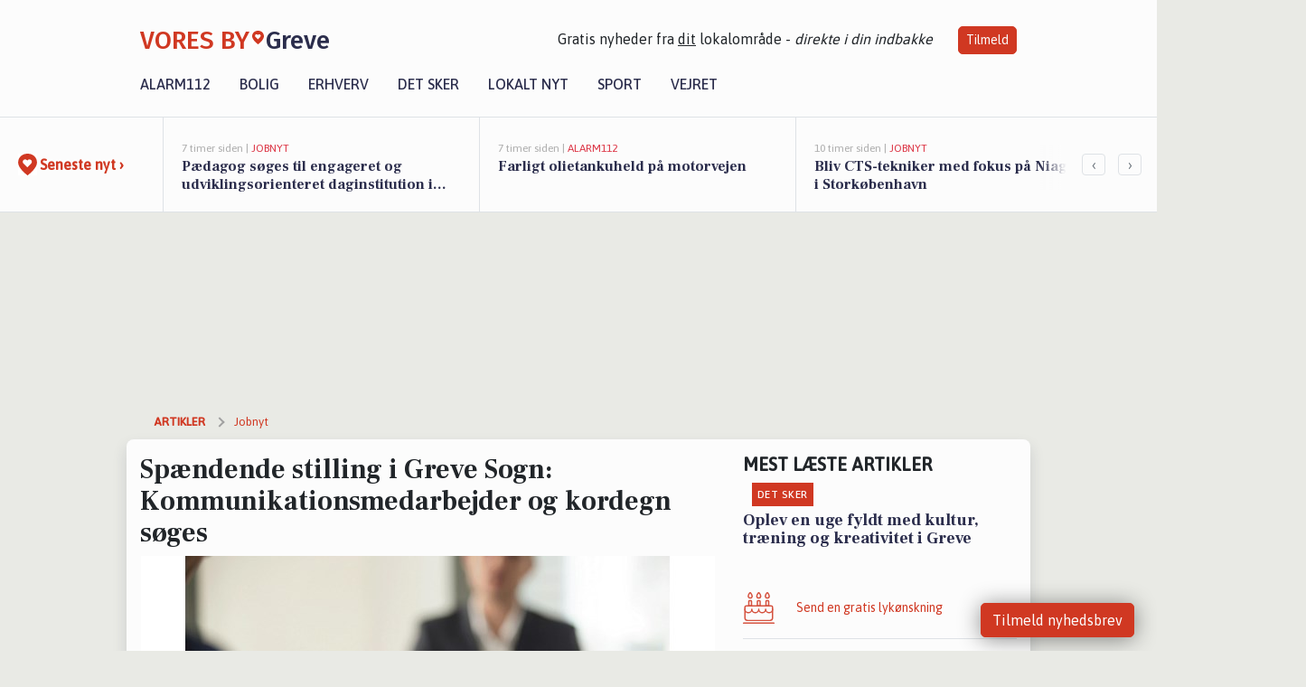

--- FILE ---
content_type: text/html; charset=utf-8
request_url: https://voresbygreve.dk/a/spaendende-stilling-i-greve-sogn-kommunikationsmedarbejder-og-kordegn-soeges/57bb6bc4-d088-4f4b-a9d1-6acab515a900
body_size: 18215
content:


<!DOCTYPE html>
<html lang="da">
<head>
    <meta charset="utf-8" />
    <meta name="viewport" content="width=device-width, initial-scale=1.0" />
    <title>Sp&#xE6;ndende stilling i Greve Sogn: Kommunikationsmedarbejder og kordegn s&#xF8;ges | VORES By Greve</title>
    
    <link href='https://fonts.gstatic.com' rel='preconnect' crossorigin>
<link href='https://assets.vorescdn.dk' rel='preconnect' crossorigin>
    <link rel="manifest" href="/manifest.json">
        <meta name="description" content="Jobannonce i 2670 Greve: Kommunikationsmedarbejder og kordegn s&#xF8;ges til Greve Sogn" />


    <link rel="canonical" href="https://voresbygreve.dk/a/spaendende-stilling-i-greve-sogn-kommunikationsmedarbejder-og-kordegn-soeges/57bb6bc4-d088-4f4b-a9d1-6acab515a900">


<meta property="fb:app_id" content="603210533761694" />
    <meta property="fb:pages" content="106023007605959" />
        <meta property="og:type" content="article" />
        <meta property="og:image" content="https://assets.vorescdn.dk/vores-by/d867b16d-694d-4d51-ba03-510c305854dd.jpg?width=1200&amp;height=630&amp;mode=pad&amp;bgcolor=FFFFFF&amp;scale=both" />
        <meta property="article:published_date" content="2024-07-09T08:42:51" />
        <meta property="article:author" content="Emilie Bjergegaard" />

    <script type="application/ld+json">
        {"@context":"https://schema.org","@type":"NewsArticle","mainEntityOfPage":{"@type":"WebPage","@id":"https://voresbygreve.dk/a/spaendende-stilling-i-greve-sogn-kommunikationsmedarbejder-og-kordegn-soeges/57bb6bc4-d088-4f4b-a9d1-6acab515a900"},"headline":"Spændende stilling i Greve Sogn: Kommunikationsmedarbejder og kordegn søges","image":["https://assets.vorescdn.dk/vores-by/d867b16d-694d-4d51-ba03-510c305854dd.jpg"],"datePublished":"2024-07-09T08:42:51","dateModified":null,"author":{"@type":"Person","name":"Emilie Bjergegaard"},"publisher":{"@type":"Organization","name":"VORES By Greve","logo":{"@type":"ImageObject","url":"https://voresbygreve.dk/img/logo/site_square.png"}}}
    </script>



    <meta name="facebook-domain-verification" content="ztrox6fh5wf7vihb767lm3hzkrugwu" />

    
<link rel="icon" type="image/png" href="/img/icons/icon-152x152.png" />
<link rel="apple-touch-icon" type="image/png" href="/favicon.png" />

<link rel="preload" as="style" href="https://fonts.googleapis.com/css?family=Frank&#x2B;Ruhl&#x2B;Libre:400,700|Asap:400,500|Fira&#x2B;Sans:500|Merriweather:400&amp;display=swap">
<link href="https://fonts.googleapis.com/css?family=Frank&#x2B;Ruhl&#x2B;Libre:400,700|Asap:400,500|Fira&#x2B;Sans:500|Merriweather:400&amp;display=swap" rel="stylesheet" />

<link rel="preload" as="style" href="/dist/main.css?v=4lVlcf_nVVhS9k3-PzDma9gPCqVzZa-xwe6Z3nUGu-A">
<link rel="stylesheet" href="/dist/main.css?v=4lVlcf_nVVhS9k3-PzDma9gPCqVzZa-xwe6Z3nUGu-A" />
        <script type="text/javascript">
        window.dataLayer = window.dataLayer || [];
        window.dataLayer.push({
            dlv_page_type: "artikel_vip",
            dlv_category: "Jobnyt",
            dlv_source: "JobNet"
        });
    </script>

    
    
<script>
var voresConfiguration = {"modules":["floating-subscribe"],"site":{"name":"Greve","siteName":"VORES By Greve","hostname":"voresbygreve.dk","facebookPageId":106023007605959,"instagramHandle":""},"bannerPlaceholder":{"salesEmail":"salg@voresdigital.dk?subject=Henvendelse fra VORES By Greve","logo":"https://assets.vorescdn.dk/remote/voresbygreve.dk/img/logo/site.png?width=250"},"facebookAppId":"603210533761694","googleSignInClientId":"643495767278-bqenl96m5li36d9c3e1a1ujch1giorgn.apps.googleusercontent.com","products":{"groceryPlusProductId":"832729fc-0197-4a09-a829-2ad24ec33c74"},"csrf":"CfDJ8FuIb0WNFg9DhYJimJMeEWho-G0-QFfFV53yHS9zrY9NUG2bx9U-gGW0zwXu4dtUWam66qGVfJaEvxsnDeSv0s-dGU5yguCldwQN8HJ9-dpHki8DE8Piq9WV4e8SUMMlsN8GbKiPsDONd3Bm5I_yFMA","gtmId":"GTM-PMFG7C7"}
</script>

<script src="/dist/essentials-bundle.js?v=hjEg4_jAEA1nYcyRynaMY4wTMfjlzT6aiRLaBhOhzEo" defer></script>
    
<script type="text/javascript">
var utag_data = {
}
</script>
<!-- Loading script asynchronously -->
<script type="text/javascript">
    (function(a,b,c,d){
    a='//tags.tiqcdn.com/utag/jysk-fynske-medier/partners/prod/utag.js';
    b=document;c='script';d=b.createElement(c);d.src=a;d.type='text/java'+c;d.async=true;
    a=b.getElementsByTagName(c)[0];a.parentNode.insertBefore(d,a);
    })();
</script>


<script async='async' src='//macro.adnami.io/macro/hosts/adsm.macro.voresdigital.dk.js'></script>


<script src="//zrzzqdBnFEBxKXGb4.ay.delivery/manager/zrzzqdBnFEBxKXGb4" type="text/javascript" referrerpolicy="no-referrer-when-downgrade"></script>


<script>window.googletag = window.googletag || {cmd: []};</script>
<script>
    googletag.cmd.push(function(){
        googletag.pubads().setTargeting('vd_page', "voresbygreve.dk");
googletag.pubads().setTargeting('vd_category', "jobnyt");googletag.pubads().setTargeting('vd_type', "artikel_vip");    });
</script>
</head>
<body>
    

<div class="d-flex flex-column">
    

<header class="" id="header">
    <nav class="navbar navbar-expand-md navbar-light sticky ">
        <div class="container">
            <div class="d-flex flex-wrap align-items-center w-100 justify-content-between">
                    <a class="logo" href="/">
        <span>VORES By</span><div class="logo-icon"><img alt="" src="/img/logo/homeheart.svg" aria-hidden="true" /></div><span>Greve</span>
                    </a>
                    <burger-menu></burger-menu>
                    <div class="d-none d-lg-block">
                        <span>Gratis nyheder fra <u>dit</u> lokalområde - <i>direkte i din indbakke</i></span>
                        <button onclick="vmh.showSubscribeModal('Header')" class="ml-4 btn btn-sm btn-primary">Tilmeld</button>
                    </div>
            </div>
                <div class="d-flex flex-wrap align-items-center">
                    
                    <div class="collapse navbar-collapse text-right text-md-center" id="navbarMenu">
                        <ul class="navbar-nav mr-auto mt-2 mt-lg-0">

                            <li class="nav-item">
                                <a class="nav-link" href="/alarm112">
                                    Alarm112
                                </a>
                            </li>
                            <li class="nav-item">
                                <a class="nav-link" href="/bolig">
                                    Bolig
                                </a>
                            </li>
                            <li class="nav-item" site="Site">
                                <a class="nav-link" href="/erhverv">
                                    Erhverv
                                </a>
                            </li>
                            <li class="nav-item">
                                <a class="nav-link" href="/detsker">
                                    Det sker
                                </a>
                            </li>
                            <li class="nav-item">
                                <a class="nav-link" href="/lokaltnyt">
                                    Lokalt nyt
                                </a>
                            </li>
                            <li class="nav-item">
                                <a class="nav-link" href="/sport">
                                    Sport
                                </a>
                            </li>
                            <li class="nav-item align-middle">
                                
                            </li>
                            <li class="nav-item align-middle">
                                <a class="nav-link align-items-center" href="/vejret">
                                    Vejret
                                </a>
                            </li>
                        </ul>
                    </div>
                </div>
        </div>
    </nav>
</header>
    <div class="d-flex flex-column flex-grow-1">
        <div class="flex-grow-1">
                
<div class="news-bar">
    <!-- Label section -->
    <div class="news-bar-label">
        <a class="article-icon" href="/artikler">
            <b class="news-title">Seneste nyt &rsaquo;</b>
        </a>
    </div>

    <!-- News slider section -->
    <div class="news-slider">
            <a class="article-link" href="/artikler?contentId=0ebcd5a0-49f6-4f3c-ab9d-806083a389f3" ga-track-kpi="" data-action="click_article" data-itemid="0ebcd5a0-49f6-4f3c-ab9d-806083a389f3" data-itemtype="Content" data-itemcategory="Jobnyt" data-placement="1" data-container="news_bar_preview">
                <div class="news-bar-item" ga-track-impression="" data-itemid="0ebcd5a0-49f6-4f3c-ab9d-806083a389f3" data-itemtype="Content" data-itemcategory="Jobnyt" data-placement="1" data-container="news_bar_preview">
                    <div class="timeago">7 timer siden | </div>
                    <div class="category">Jobnyt</div>
                    <b class="news-title">P&#xE6;dagog s&#xF8;ges til engageret og udviklingsorienteret daginstitution i Greve Kommune</b>
                </div>
            </a>
            <a class="article-link" href="/artikler?contentId=3c90ece1-14ea-4bf7-9e49-04930a7fb66f" ga-track-kpi="" data-action="click_article" data-itemid="3c90ece1-14ea-4bf7-9e49-04930a7fb66f" data-itemtype="Content" data-itemcategory="Alarm112" data-placement="2" data-container="news_bar_preview">
                <div class="news-bar-item" ga-track-impression="" data-itemid="3c90ece1-14ea-4bf7-9e49-04930a7fb66f" data-itemtype="Content" data-itemcategory="Alarm112" data-placement="2" data-container="news_bar_preview">
                    <div class="timeago">7 timer siden | </div>
                    <div class="category">Alarm112</div>
                    <b class="news-title">Farligt olietankuheld p&#xE5; motorvejen</b>
                </div>
            </a>
            <a class="article-link" href="/artikler?contentId=a019de07-9914-46d6-9545-626f2d668753" ga-track-kpi="" data-action="click_article" data-itemid="a019de07-9914-46d6-9545-626f2d668753" data-itemtype="Content" data-itemcategory="Jobnyt" data-placement="3" data-container="news_bar_preview">
                <div class="news-bar-item" ga-track-impression="" data-itemid="a019de07-9914-46d6-9545-626f2d668753" data-itemtype="Content" data-itemcategory="Jobnyt" data-placement="3" data-container="news_bar_preview">
                    <div class="timeago">10 timer siden | </div>
                    <div class="category">Jobnyt</div>
                    <b class="news-title">Bliv CTS-tekniker med fokus p&#xE5; Niagara i Stork&#xF8;benhavn</b>
                </div>
            </a>
            <a class="article-link" href="/artikler?contentId=27543376-c8b2-4865-9c91-7f441621827f" ga-track-kpi="" data-action="click_article" data-itemid="27543376-c8b2-4865-9c91-7f441621827f" data-itemtype="Content" data-itemcategory="Jobnyt" data-placement="4" data-container="news_bar_preview">
                <div class="news-bar-item" ga-track-impression="" data-itemid="27543376-c8b2-4865-9c91-7f441621827f" data-itemtype="Content" data-itemcategory="Jobnyt" data-placement="4" data-container="news_bar_preview">
                    <div class="timeago">10 timer siden | </div>
                    <div class="category">Jobnyt</div>
                    <b class="news-title">Experienced chef sought for East Asian cuisine at a bustling restaurant</b>
                </div>
            </a>
            <a class="article-link" href="/artikler?contentId=43e4e6cb-f83e-414f-85e5-8ba867ad6644" ga-track-kpi="" data-action="click_article" data-itemid="43e4e6cb-f83e-414f-85e5-8ba867ad6644" data-itemtype="Content" data-itemcategory="Jobnyt" data-placement="5" data-container="news_bar_preview">
                <div class="news-bar-item" ga-track-impression="" data-itemid="43e4e6cb-f83e-414f-85e5-8ba867ad6644" data-itemtype="Content" data-itemcategory="Jobnyt" data-placement="5" data-container="news_bar_preview">
                    <div class="timeago">13 timer siden | </div>
                    <div class="category">Jobnyt</div>
                    <b class="news-title">Savner du nye gr&#xE6;sgange? - Her er nye ledige stillinger i Greve og omegn</b>
                </div>
            </a>
            <a class="article-link" href="/artikler?contentId=3898d8d8-c930-480c-abb6-a2f97f5c8ae2" ga-track-kpi="" data-action="click_article" data-itemid="3898d8d8-c930-480c-abb6-a2f97f5c8ae2" data-itemtype="Content" data-itemcategory="Jobnyt" data-placement="6" data-container="news_bar_preview">
                <div class="news-bar-item" ga-track-impression="" data-itemid="3898d8d8-c930-480c-abb6-a2f97f5c8ae2" data-itemtype="Content" data-itemcategory="Jobnyt" data-placement="6" data-container="news_bar_preview">
                    <div class="timeago">21-01-2026 20:44 | </div>
                    <div class="category">Jobnyt</div>
                    <b class="news-title">Bliv familier&#xE5;dgiver i Specialr&#xE5;dgivningen og g&#xF8;r en forskel for b&#xF8;rn og familier</b>
                </div>
            </a>
            <a class="article-link" href="/artikler?contentId=f1033297-1b18-4ef3-a2f8-5bcebeb0fa30" ga-track-kpi="" data-action="click_article" data-itemid="f1033297-1b18-4ef3-a2f8-5bcebeb0fa30" data-itemtype="Content" data-itemcategory="Jobnyt" data-placement="7" data-container="news_bar_preview">
                <div class="news-bar-item" ga-track-impression="" data-itemid="f1033297-1b18-4ef3-a2f8-5bcebeb0fa30" data-itemtype="Content" data-itemcategory="Jobnyt" data-placement="7" data-container="news_bar_preview">
                    <div class="timeago">21-01-2026 20:44 | </div>
                    <div class="category">Jobnyt</div>
                    <b class="news-title">Nattevagt til socialt akuttilbud i Greve kommune</b>
                </div>
            </a>
            <a class="article-link" href="/artikler?contentId=e29bf744-45de-4076-8198-7da239573d8e" ga-track-kpi="" data-action="click_article" data-itemid="e29bf744-45de-4076-8198-7da239573d8e" data-itemtype="Content" data-itemcategory="Jobnyt" data-placement="8" data-container="news_bar_preview">
                <div class="news-bar-item" ga-track-impression="" data-itemid="e29bf744-45de-4076-8198-7da239573d8e" data-itemtype="Content" data-itemcategory="Jobnyt" data-placement="8" data-container="news_bar_preview">
                    <div class="timeago">21-01-2026 20:44 | </div>
                    <div class="category">Jobnyt</div>
                    <b class="news-title">Engageret medarbejder s&#xF8;ges til koordinerende rolle og udvikling af gruppeforl&#xF8;b i Greves p&#xE6;dagogisk psykiatrisk vejledningscenter</b>
                </div>
            </a>
            <a class="article-link" href="/artikler?contentId=ee1df188-98ea-4997-b058-ec66e2965f12" ga-track-kpi="" data-action="click_article" data-itemid="ee1df188-98ea-4997-b058-ec66e2965f12" data-itemtype="Content" data-itemcategory="Jobnyt" data-placement="9" data-container="news_bar_preview">
                <div class="news-bar-item" ga-track-impression="" data-itemid="ee1df188-98ea-4997-b058-ec66e2965f12" data-itemtype="Content" data-itemcategory="Jobnyt" data-placement="9" data-container="news_bar_preview">
                    <div class="timeago">21-01-2026 13:48 | </div>
                    <div class="category">Jobnyt</div>
                    <b class="news-title">K&#xF8;kkenleder til nyt og b&#xE6;redygtigt b&#xF8;rnehus med ansvar for madlavning og udvikling</b>
                </div>
            </a>
            <a class="article-link" href="/artikler?contentId=ce9f891b-2949-46b1-b125-83d36725d57f" ga-track-kpi="" data-action="click_article" data-itemid="ce9f891b-2949-46b1-b125-83d36725d57f" data-itemtype="Content" data-itemcategory="Boligmarked" data-placement="10" data-container="news_bar_preview">
                <div class="news-bar-item" ga-track-impression="" data-itemid="ce9f891b-2949-46b1-b125-83d36725d57f" data-itemtype="Content" data-itemcategory="Boligmarked" data-placement="10" data-container="news_bar_preview">
                    <div class="timeago">21-01-2026 13:03 | </div>
                    <div class="category">Boligmarked</div>
                    <b class="news-title">Top 6 over dyreste boliger til salg i Greve. Priser op til 17.995.000 kr</b>
                </div>
            </a>
    </div>

        <!-- Navigation section -->
        <div class="news-bar-navigation">
            <button class="btn btn-outline-secondary" onclick="scrollNewsBar(-350)">&lsaquo;</button>
            <button class="btn btn-outline-secondary" onclick="scrollNewsBar(350)">&rsaquo;</button>
        </div>
</div>
            <div class="container pt-3">
                            <div class="step_sticky step_sticky_left">
    <div data-ay-manager-id="div-gpt-ad-sticky_1">
        <script type="text/javascript">
            window.ayManagerEnv = window.ayManagerEnv || { cmd : []};
            window.ayManagerEnv.cmd.push(function() {
                ayManagerEnv.display("div-gpt-ad-sticky_1");
            });
        </script>
    </div>
</div>
                            <div class="step_sticky step_sticky_right">
    <div data-ay-manager-id="div-gpt-ad-sticky_2">
        <script type="text/javascript">
            window.ayManagerEnv = window.ayManagerEnv || { cmd : []};
            window.ayManagerEnv.cmd.push(function() {
                ayManagerEnv.display("div-gpt-ad-sticky_2");
            });
        </script>
    </div>
</div>
                            
<div class="step_billboard">
    <div data-ay-manager-id="div-gpt-ad-billboard_1">
        <script type="text/javascript">
            window.ayManagerEnv = window.ayManagerEnv || { cmd : []};
            window.ayManagerEnv.cmd.push(function() {
                ayManagerEnv.display("div-gpt-ad-billboard_1");
            });
        </script>
    </div>
</div>
                

<div class="vip-page my-3">
    <div class="row">
        <div class="container">

                
    <div class="row breadcrumbs py-2">
        <div class="col">
            <ol itemscope itemtype="http://schema.org/BreadcrumbList" class="list-unstyled my-0 col d-flex">
                <li itemprop="itemListElement" itemscope itemtype="http://schema.org/ListItem">
                    <a href="/artikler" itemid="/artikler" class="section" itemscope itemtype="http://schema.org/Thing" itemprop="item">
                        <span itemprop="name">Artikler</span>
                    </a>
                    <meta itemprop="position" content="1" />
                </li>
                    <li class="" itemprop="itemListElement" itemscope itemtype="http://schema.org/ListItem">
                            <a href="/artikler/jobnyt" itemid="/artikler/jobnyt" itemscope itemtype="http://schema.org/Thing" itemprop="item">
                                <span itemprop="name">Jobnyt</span>
                            </a>
                        <meta itemprop="position" content="2" />
                    </li>
                    <li class="sr-only" itemprop="itemListElement" itemscope itemtype="http://schema.org/ListItem">
                            <span itemid="/a/spaendende-stilling-i-greve-sogn-kommunikationsmedarbejder-og-kordegn-soeges/57bb6bc4-d088-4f4b-a9d1-6acab515a900" itemscope itemtype="http://schema.org/Thing" itemprop="item">
                                <span itemprop="name">Sp&#xE6;ndende stilling i Greve Sogn: Kommunikationsmedarbejder og kordegn s&#xF8;ges</span>
                            </span>
                        <meta itemprop="position" content="3" />
                    </li>
            </ol>
        </div>
    </div>

        </div>
    </div>


    <div class="row">
        <div class="container bg-white shadow pb-4 default-container-padding">
            <div class="row mt-3">
                <div class="col-12 col-lg-8">
                    <article id="57bb6bc4-d088-4f4b-a9d1-6acab515a900" class="jobnetadarticle desktop" data-id="57bb6bc4-d088-4f4b-a9d1-6acab515a900"
         data-category="Jobnyt" data-assets='[{"id":"d867b16d-694d-4d51-ba03-510c305854dd","width":1280,"height":853}]'>
    <h1>
        Sp&#xE6;ndende stilling i Greve Sogn: Kommunikationsmedarbejder og kordegn s&#xF8;ges
    </h1>


            <div class="cover-img-container">
                <img class="cover-img" src="https://assets.vorescdn.dk/vores-by/d867b16d-694d-4d51-ba03-510c305854dd.jpg?width=635&amp;height=357&amp;mode=pad&amp;bgcolor=FFFFFF&amp;scale=both" srcset="https://assets.vorescdn.dk/vores-by/d867b16d-694d-4d51-ba03-510c305854dd.jpg?width=1270&amp;height=714&amp;mode=pad&amp;bgcolor=FFFFFF&amp;scale=both 2x, https://assets.vorescdn.dk/vores-by/d867b16d-694d-4d51-ba03-510c305854dd.jpg?width=635&amp;height=357&amp;mode=pad&amp;bgcolor=FFFFFF&amp;scale=both 1x" data-assetid="d867b16d-694d-4d51-ba03-510c305854dd" />
               
            </div>
    <div class="col-12 d-flex editor py-2 mt-1 mb-1 border-bottom border-top pl-0 align-items-center">
            <img alt="Profilbillede" class="mr-3 flex-shrink-0 rounded-circle" width="50" height="50" data-src="https://assets.vorescdn.dk/vores-by/d9b96d82-ea01-4614-81ca-9f0a8951c210.jpg?width=50&amp;height=50&amp;mode=crop" data-srcset="https://assets.vorescdn.dk/vores-by/d9b96d82-ea01-4614-81ca-9f0a8951c210.jpg?width=100&amp;height=100&amp;mode=crop 2x, https://assets.vorescdn.dk/vores-by/d9b96d82-ea01-4614-81ca-9f0a8951c210.jpg?width=50&amp;height=50&amp;mode=crop 1x" data-assetid="d9b96d82-ea01-4614-81ca-9f0a8951c210" />
            <div class="d-flex flex-column justify-content-center">
                <span class="article-author">Emilie Bjergegaard</span>
            </div>
            <div class="d-flex flex-wrap justify-content-end align-items-center" style="margin-left: auto;">

                
<a class="btn btn-sm btn-primary d-flex align-items-center justify-content-center" id="shareLinkBtn" style="white-space: nowrap" title="Del på Facebook" onclick="vmh.shareLink('https%3A%2F%2Fvoresbygreve.dk%2Fa%2Fspaendende-stilling-i-greve-sogn-kommunikationsmedarbejder-og-kordegn-soeges%2F57bb6bc4-d088-4f4b-a9d1-6acab515a900')">
	Del artikel <img alt="Del på facebook" class="ml-2" style="height: 18px;width: 18px;" src="/img/icons/icon-share-white.svg" />
</a>


            </div>
    </div>
    <div class="d-flex flex-wrap justify-content-between">
            <div>
                <img src="/img/icons/clock-icon.svg" alt="dato" style="height: 11px; width: 11px" />
                <time itemprop="dateCreated datePublished"
                      datetime="2024-07-09T06:42:51Z"
                      class="text-muted">
                    Tirsdag d. 09. jul. 2024 - kl. 08:42
                </time>
            </div>
    </div>
    <br />

    <div class="article-content">
        
        
    <p>
        <strong>
            BEMÆRK:
            <span style="color:red;">Ansøgningsfristen er overskredet</span>
        </strong>
    </p>

<p>
    <p><strong>Greve Sogn søger</strong>&nbsp;<strong>Kommunikationsmedarbejder </strong><strong>og kordegn i samme person</strong>&nbsp;</p>
<p>Er du personen, der også er kreativ og iderig, når det drejer sig om sognets kommunikation udadtil, er du måske lige netop den person, vi søger. Du kan have en uddannelse eller erfaring inden for kommunikation, journalistik eller anden form for formidling, gerne som nyuddannet.&nbsp;</p>
<p>Vores kordegn gennem 17 år, har taget imod nye udfordringer andetsteds, og derforsøger Greve Sogns menighedsråd en ny medarbejder, der både er til administration og kommunikation med tiltrædelse den 1.oktober 2024. Stillingen er på 37 timer pr. uge&nbsp;</p>
<p>Ansøgere, der ikke har uddannelsen som kordegn, må være indforståede med at tage denne ved førstkommende lejlighed (5 kurser á 1 uges varighed betalt af arbejdsgiver). Læs om uddannelsen på www.kordegn.dk.&nbsp;</p>
<p>Greve Sogn, der er 1 af 6 sogne i Greve kommune, har 11.000 indbyggere. Der er to kirker i sognet – dels middelalderkirken Greve kirke med stor kirkegård beliggende i Greve Landsby - og dels Johanneskirken, med tilhørende kontor- og mødefaciliteter i Greve Midtby.&nbsp;</p>
<p>Vi har meget at byde på, og med menighedsrådets støtte sørger 18 engagerede medarbejder (10 kirkefunktionærer og 8 medarbejder på kirkegården) samt 4 præster for høj kvalitet i såvel gudstjenester og mange kirkelige handlinger såsom et stort antal koncerter, filmaftener, foredrag og andre sociale aktiviteter samt korarbejde og aktiviteter for børn. Disse aktiviteter ønsker vi formidlet til sognets borgere inden for alle aldersgrupper på en spændende og moderne måde.&nbsp;</p>
<p>Læs mere om Greve Sogn og stillingsopslaget på <a href="http://www.grevesogn.dk/">www.grevesogn.dk</a>.&nbsp;</p>
<p>Ansættelse sker i henhold til fællesoverenskomsten mellem Finansministeriet og Centralorganisationen af 2010 (CO10) og Organisationsaftale mellem Kirkeministeriet og Centralorganisationen for kirkefunktionærer med kerneopgaver som kordegn.&nbsp;</p>
<p>Aftalerne kan findes på <a href="http://www.folkekirkenspersonale.dk/">www.folkekirkenspersonale.dk</a>.&nbsp;</p>
<p>Stillingen er indplaceret i løngruppe 2. Årslønnen aftales indenfor intervallet 321.916,00 kr. – 426.538,00 kr. (nutidskroner). Fikspunktet er 338.012,00 kr. (nutidskroner). Der er rådighedsforpligtelse til stillingen. Rådighedstillægget udgør årligt 38.193,00 kr. (nutidskroner).&nbsp;</p>
<p>OK tillæg på 921,00 kr. (nutidskroner) pr. år.Løn, OK tillæg samt rådighedstillæg kvoteres i overensstemmelse med stillingens ansættelsesbrøk.&nbsp;</p>
<p>Nuværende tjenestemandsansatte kordegne har ret til at bevare deres tjenestemandsstatus ved ansættelse ved direkte overgang. Der skal i så fald ske en klassificering af stillingen.&nbsp;</p>
<p>Ansættelse sker ved Greve Sogns menighedsråd, Skoleholmen 9, 2670 Greve&nbsp;</p>
<p>Nærmere oplysningen om stillingen fås ved henvendelse til menighedsrådets kontaktperson, Erik Jørgensen, på telefonnr. 20 12 73 65 / e-mail erul@youmail.dk.&nbsp;</p>
<p>Ansøgning med relevante bilag sendes til Greve Sogns menighedsråd på mail til adressen <a>7194fortrolig@sogn.dk</a>.&nbsp;</p>
<p>Ansøgningen skal være menighedsrådet i hænde senest den 9. august 2024 kl. 12.&nbsp;&nbsp;&nbsp;</p>
<p>Samtaler med udvalgte ansøgere forventes at finde sted i uge 34.&nbsp;</p>
<p>Menighedsrådet kan oplyse, at der vil blive indhentet referencer. Oplys derfor i din ansøgning, hvem vi kan kontakte.&nbsp;</p>
<p>Der er tre måneders prøvetid.&nbsp;</p>
</p>

<p>
    <b>INFORMATIONER OM STILLINGEN:</b>
</p>

<p><b>- Arbejdspladsen ligger i:</b></p>
<p>
    Greve Kommune
</p>

<p><b>-Virksomheden tilbyder: </b></p>
    <p>
    </p>

    <p><b>-Arbejdsgiver:</b></p>
    <p>GREVE MENIGHEDSR&#xC5;D, Skoleholmen, 2670 Greve</p>

<p><b>-Ansøgning:</b></p>

    <p>
        Ansøgningsfrist: 09-08-2024;

            <strong>
                - ansøgningsfristen er overskredet
            </strong>
    </p>

<p>Se mere her: <a href="https://job.jobnet.dk/find-job/6082441" rel="nofollow noopener">https://job.jobnet.dk/find-job/6082441</a></p>

    </div>
    
            <div class="d-flex flex-wrap justify-content-between">
                <small class="text-muted">Denne artikel er skrevet af Emilie Bjergegaard og data er automatisk hentet fra eksterne kilder, herunder JobNet.</small>
            </div>


        <div class="d-flex flex-wrap justify-content-between">
                <small class="text-muted">Kilde: JobNet</small>
        </div>




        
    <div class="d-flex justify-content-center py-3 pb-5 w-100">
        <a class="b4nn3r w300_h160"
           aria-hidden="true"
           title="Reklame"
           href="https://www.lagersalg.com/?utm_source=voresbygreve.dk&amp;utm_medium=banner"
           rel="noopener nofollow"
           target="_blank"
           data-background="https://assets.vorescdn.dk/vores-by/d19e68de-c90f-4037-8a36-804ae5516b95.jpg?width=300&amp;height=160&amp;mode=crop&amp;bgcolor=FFFFFF"
           data-backgroundretina="https://assets.vorescdn.dk/vores-by/d19e68de-c90f-4037-8a36-804ae5516b95.jpg?width=600&amp;height=320&amp;mode=crop&amp;bgcolor=FFFFFF"
           data-id="a742f180-4b11-44ce-8cac-97f8bd26a4c6"
           data-track="True"
           data-allowduplicates="False"
           data-onlyshowbannersfrombusinesseswithproductid="">
        </a>

</div>

</article>

                    <div class="row justify-content-center border-top py-3">
                        <div class="col-md-6 col-sm my-2">
                            <email-signup-widget 
    data-location="Article" 
    ></email-signup-widget>
                        </div>
                    </div>

                </div>
                <div class="col-12 col-lg-4 order-2 order-md-1">
                    
                        <div>
                                <h5 class="text-uppercase font-weight-bold pb-3">Mest læste artikler</h5>
        <div class="row pb-3 mb-3">
            <div class="col">
                

<a class="top-story article-link h-100" href="/a/oplev-en-uge-fyldt-med-kultur-traening-og-kreativitet-i-greve/645de1af-511e-40af-920a-e3292c5326ac" ga-track-impression="" data-itemid="645de1af-511e-40af-920a-e3292c5326ac" data-itemtype="Content" data-itemcategory="Det sker" data-container="medium_article_preview" ga-track-kpi="" data-action="click_article">
    <div class="top-story-header">
        <div class="img-container">
            <div class="img-bg " data-background="https://assets.vorescdn.dk/vores-by/fa19333e-df3a-44e2-8af4-9797b792e767.jpg?width=300&amp;height=169&amp;mode=max&amp;bgcolor=FFFFFF&amp;quality=90&amp;c.focus=faces" data-backgroundretina="https://assets.vorescdn.dk/vores-by/fa19333e-df3a-44e2-8af4-9797b792e767.jpg?width=600&amp;height=338&amp;mode=max&amp;bgcolor=FFFFFF&amp;quality=90&amp;c.focus=faces" data-assetid="fa19333e-df3a-44e2-8af4-9797b792e767">
            </div>
        </div>

        <div class="categories">   
                <div class="category">Det sker</div>
        </div>
        
    </div>

    <h2 class="mt-3 mb-0">Oplev en uge fyldt med kultur, tr&#xE6;ning og kreativitet i Greve</h2>
</a>
            </div>
        </div>

                        </div>
                    
                    <div class="w-100 border-bottom py-3">
                        <a class="d-flex align-items-center cta" href="/brugerindhold/opret-lykoenskning">
                            <img class="mr-4" alt="lykønskning" src="/img/icons/icon-lykkeoenskning.svg" />
                            <span class="flex-grow-1">
                                Send en gratis lykønskning
                            </span>
                        </a>
                    </div>
                    <div class="w-100 border-bottom py-3">
                        <a class="d-flex align-items-center cta" href="/opret-mindeside">
                            <img class="mr-4" alt="mindeord" src="/img/icons/icon-mindeord.svg" />
                            <span class="flex-grow-1">
                                Opret mindeside
                            </span>
                        </a>
                    </div>
                    <div class="w-100 py-3">
                        <a class="d-flex align-items-center cta" href="/brugerindhold/opret-nyhed">
                            <img class="mr-4" alt="læserbidrag" src="/img/icons/icon-laeserbidrag.svg" />
                            <span class="flex-grow-1">
                                Indsend dit læserbidrag
                            </span>
                        </a>
                    </div>
                    <facebook-carousel data-breakpoints='{
                  "540": {
                    "slidesPerView": 2
                  },
                  "758": {
                    "slidesPerView": 3
                  },
                  "960": {
                    "slidesPerView": 1
                  }
                }'
                    data-container="facebook_post_carousel"></facebook-carousel>
                    <div class="mb-3">
                        <div class="w-100 d-flex justify-content-center border-bottom py-4">
        <div class="b4nn3r lazy w300_h160"
             data-size="w300_h160"
             data-placement=""
             data-allowplaceholder="False"
             data-onlyshowbannersfrombusinesseswithproductid="">
        </div>

</div>
                    </div>
                        
<div class="step_rectangle">
    <div data-ay-manager-id="div-gpt-ad-rectangle_1">
        <script type="text/javascript">
            window.ayManagerEnv = window.ayManagerEnv || { cmd : []};
            window.ayManagerEnv.cmd.push(function() {
                ayManagerEnv.display("div-gpt-ad-rectangle_1");
            });
        </script>
    </div>
</div>
                </div>
                    <div class="col-12 order-1 order-md-2">
                            
<div class="step_billboard">
    <div data-ay-manager-id="div-gpt-ad-billboard_2">
        <script type="text/javascript">
            window.ayManagerEnv = window.ayManagerEnv || { cmd : []};
            window.ayManagerEnv.cmd.push(function() {
                ayManagerEnv.display("div-gpt-ad-billboard_2");
            });
        </script>
    </div>
</div>
                    </div>
                <div class="col-12 order-3 order-md-3">
                    <div class="row mt-3">
                        <div class="col-12 col-lg-8">
                            
<div class="article-stream" style="padding-right: 5px; padding-left: 5px">
    
    <div class="mb-5">
        <div class="row">
            <div class="col">
                

<a class="cover-story article-link desktop" href="/a/paedagog-soeges-til-engageret-og-udviklingsorienteret-daginstitution-i-greve-kommune/0ebcd5a0-49f6-4f3c-ab9d-806083a389f3" ga-track-impression="" data-itemid="0ebcd5a0-49f6-4f3c-ab9d-806083a389f3" data-itemtype="Content" data-itemcategory="Jobnyt" data-container="big_article_preview" ga-track-kpi="" data-action="click_article">
    <div class="cover-story-header">
        <div class="img-container">
            <div class="img-bg " style="background-image: url(https://assets.vorescdn.dk/vores-by/07fb9992-12b4-414c-a829-d48a3bcfa0b7.jpg?width=630&amp;height=354&amp;mode=max&amp;bgcolor=FFFFFF&amp;c.focus=faces);" data-assetid="07fb9992-12b4-414c-a829-d48a3bcfa0b7">
            </div>
        </div>

        <div class="categories">
                <div class="category">Jobnyt</div>
        </div>        
    </div>

    <h2 class="h1 mt-3">P&#xE6;dagog s&#xF8;ges til engageret og udviklingsorienteret daginstitution i Greve Kommune</h2>
</a>
            </div>
        </div>
    </div>


    
    <div class="mb-5">
        <div class="row ">
            <div class="col-6" style="padding-right: 10px">
                

<a class="top-story article-link h-100" href="/a/bliv-cts-tekniker-med-fokus-paa-niagara-i-storkoebenhavn/a019de07-9914-46d6-9545-626f2d668753" ga-track-impression="" data-itemid="a019de07-9914-46d6-9545-626f2d668753" data-itemtype="Content" data-itemcategory="Jobnyt" data-container="medium_article_preview" ga-track-kpi="" data-action="click_article">
    <div class="top-story-header">
        <div class="img-container">
            <div class="img-bg " data-background="https://assets.vorescdn.dk/vores-by/1937b80c-4742-4bc6-8922-1fd5eeb4379b.jpg?width=300&amp;height=169&amp;mode=max&amp;bgcolor=FFFFFF&amp;quality=90&amp;c.focus=faces" data-backgroundretina="https://assets.vorescdn.dk/vores-by/1937b80c-4742-4bc6-8922-1fd5eeb4379b.jpg?width=600&amp;height=338&amp;mode=max&amp;bgcolor=FFFFFF&amp;quality=90&amp;c.focus=faces" data-assetid="1937b80c-4742-4bc6-8922-1fd5eeb4379b">
            </div>
        </div>

        <div class="categories">   
                <div class="category">Jobnyt</div>
        </div>
        
    </div>

    <h2 class="mt-3 mb-0">Bliv CTS-tekniker med fokus p&#xE5; Niagara i Stork&#xF8;benhavn</h2>
</a>
            </div>
            <div class="col-6" style="padding-left: 10px">
                

<a class="top-story article-link h-100" href="/a/experienced-chef-sought-for-east-asian-cuisine-at-a-bustling-restaurant/27543376-c8b2-4865-9c91-7f441621827f" ga-track-impression="" data-itemid="27543376-c8b2-4865-9c91-7f441621827f" data-itemtype="Content" data-itemcategory="Jobnyt" data-container="medium_article_preview" ga-track-kpi="" data-action="click_article">
    <div class="top-story-header">
        <div class="img-container">
            <div class="img-bg " data-background="https://assets.vorescdn.dk/vores-by/d0580562-b18d-4e87-b1fe-6472da49f8f1.jpg?width=300&amp;height=169&amp;mode=max&amp;bgcolor=FFFFFF&amp;quality=90&amp;c.focus=faces" data-backgroundretina="https://assets.vorescdn.dk/vores-by/d0580562-b18d-4e87-b1fe-6472da49f8f1.jpg?width=600&amp;height=338&amp;mode=max&amp;bgcolor=FFFFFF&amp;quality=90&amp;c.focus=faces" data-assetid="d0580562-b18d-4e87-b1fe-6472da49f8f1">
            </div>
        </div>

        <div class="categories">   
                <div class="category">Jobnyt</div>
        </div>
        
    </div>

    <h2 class="mt-3 mb-0">Experienced chef sought for East Asian cuisine at a bustling restaurant</h2>
</a>
            </div>
        </div>
    </div>


    
    <div class="mb-5">
        <div class="row ">
            <div class="col-6" style="padding-right: 10px">
                

<a class="top-story article-link h-100" href="/a/savner-du-nye-graesgange-her-er-nye-ledige-stillinger-i-greve-og-omegn/43e4e6cb-f83e-414f-85e5-8ba867ad6644" ga-track-impression="" data-itemid="43e4e6cb-f83e-414f-85e5-8ba867ad6644" data-itemtype="Content" data-itemcategory="Jobnyt" data-container="medium_article_preview" ga-track-kpi="" data-action="click_article">
    <div class="top-story-header">
        <div class="img-container">
            <div class="img-bg " data-background="https://assets.vorescdn.dk/vores-by/7717f5dc-dc05-40c1-bf27-348f4c172fdb.jpg?width=300&amp;height=169&amp;mode=max&amp;bgcolor=FFFFFF&amp;quality=90&amp;c.focus=faces" data-backgroundretina="https://assets.vorescdn.dk/vores-by/7717f5dc-dc05-40c1-bf27-348f4c172fdb.jpg?width=600&amp;height=338&amp;mode=max&amp;bgcolor=FFFFFF&amp;quality=90&amp;c.focus=faces" data-assetid="7717f5dc-dc05-40c1-bf27-348f4c172fdb">
            </div>
        </div>

        <div class="categories">   
                <div class="category">Jobnyt</div>
        </div>
        
    </div>

    <h2 class="mt-3 mb-0">Savner du nye gr&#xE6;sgange? - Her er nye ledige stillinger i Greve og omegn</h2>
</a>
            </div>
            <div class="col-6" style="padding-left: 10px">
                

<a class="top-story article-link h-100" href="/a/bliv-familieraadgiver-i-specialraadgivningen-og-goer-en-forskel-for-boern-og-familier/3898d8d8-c930-480c-abb6-a2f97f5c8ae2" ga-track-impression="" data-itemid="3898d8d8-c930-480c-abb6-a2f97f5c8ae2" data-itemtype="Content" data-itemcategory="Jobnyt" data-container="medium_article_preview" ga-track-kpi="" data-action="click_article">
    <div class="top-story-header">
        <div class="img-container">
            <div class="img-bg " data-background="https://assets.vorescdn.dk/vores-by/a4147028-0481-485c-8f8d-e1bebff2f3c2.jpg?width=300&amp;height=169&amp;mode=max&amp;bgcolor=FFFFFF&amp;quality=90&amp;c.focus=faces" data-backgroundretina="https://assets.vorescdn.dk/vores-by/a4147028-0481-485c-8f8d-e1bebff2f3c2.jpg?width=600&amp;height=338&amp;mode=max&amp;bgcolor=FFFFFF&amp;quality=90&amp;c.focus=faces" data-assetid="a4147028-0481-485c-8f8d-e1bebff2f3c2">
            </div>
        </div>

        <div class="categories">   
                <div class="category">Jobnyt</div>
        </div>
        
    </div>

    <h2 class="mt-3 mb-0">Bliv familier&#xE5;dgiver i Specialr&#xE5;dgivningen og g&#xF8;r en forskel for b&#xF8;rn og familier</h2>
</a>
            </div>
        </div>
    </div>

    
    <div class="mb-5">
        <div class="row ">
            <div class="col-6" style="padding-right: 10px">
                

<a class="top-story article-link h-100" href="/a/nattevagt-til-socialt-akuttilbud-i-greve-kommune/f1033297-1b18-4ef3-a2f8-5bcebeb0fa30" ga-track-impression="" data-itemid="f1033297-1b18-4ef3-a2f8-5bcebeb0fa30" data-itemtype="Content" data-itemcategory="Jobnyt" data-container="medium_article_preview" ga-track-kpi="" data-action="click_article">
    <div class="top-story-header">
        <div class="img-container">
            <div class="img-bg " data-background="https://assets.vorescdn.dk/vores-by/07fb9992-12b4-414c-a829-d48a3bcfa0b7.jpg?width=300&amp;height=169&amp;mode=max&amp;bgcolor=FFFFFF&amp;quality=90&amp;c.focus=faces" data-backgroundretina="https://assets.vorescdn.dk/vores-by/07fb9992-12b4-414c-a829-d48a3bcfa0b7.jpg?width=600&amp;height=338&amp;mode=max&amp;bgcolor=FFFFFF&amp;quality=90&amp;c.focus=faces" data-assetid="07fb9992-12b4-414c-a829-d48a3bcfa0b7">
            </div>
        </div>

        <div class="categories">   
                <div class="category">Jobnyt</div>
        </div>
        
    </div>

    <h2 class="mt-3 mb-0">Nattevagt til socialt akuttilbud i Greve kommune</h2>
</a>
            </div>
            <div class="col-6" style="padding-left: 10px">
                

<a class="top-story article-link h-100" href="/a/engageret-medarbejder-soeges-til-koordinerende-rolle-og-udvikling-af-gruppeforloeb-i-greves-paedagogisk-psykiatrisk-vejledningscenter/e29bf744-45de-4076-8198-7da239573d8e" ga-track-impression="" data-itemid="e29bf744-45de-4076-8198-7da239573d8e" data-itemtype="Content" data-itemcategory="Jobnyt" data-container="medium_article_preview" ga-track-kpi="" data-action="click_article">
    <div class="top-story-header">
        <div class="img-container">
            <div class="img-bg " data-background="https://assets.vorescdn.dk/vores-by/1937b80c-4742-4bc6-8922-1fd5eeb4379b.jpg?width=300&amp;height=169&amp;mode=max&amp;bgcolor=FFFFFF&amp;quality=90&amp;c.focus=faces" data-backgroundretina="https://assets.vorescdn.dk/vores-by/1937b80c-4742-4bc6-8922-1fd5eeb4379b.jpg?width=600&amp;height=338&amp;mode=max&amp;bgcolor=FFFFFF&amp;quality=90&amp;c.focus=faces" data-assetid="1937b80c-4742-4bc6-8922-1fd5eeb4379b">
            </div>
        </div>

        <div class="categories">   
                <div class="category">Jobnyt</div>
        </div>
        
    </div>

    <h2 class="mt-3 mb-0">Engageret medarbejder s&#xF8;ges til koordinerende rolle og udvikling af gruppeforl&#xF8;b i Greves p&#xE6;dagogisk psykiatrisk vejledningscenter</h2>
</a>
            </div>
        </div>
    </div>



        

        <div class="row py-2 mb-5">
            <div class="col">
                
        <span class="sectionheader">Boliger til salg i Greve</span>
    <div class="row d-flex flex-wrap justify-content-between rentalproperties">
                <div class="col-12 col-sm-6 mb-3 mx-0">
                    
<div class="property">
        <div ga-track-impression="" data-itemid="fed331d4-2edf-4297-b323-06439d53e0e8" data-itemtype="Property" data-customerid="" data-businessid="" data-placement="1" data-container="property_showcase" data-containervariant="standard">
            <a href="https://www.boliga.dk/bolig/2274453" target="_blank" rel="noopener" class="pb-4">

                <img alt="billede af boligen" data-src="https://assets.vorescdn.dk/remote/i.boliga.org/dk/550x/2274/2274453.jpg?width=640&amp;height=320&amp;mode=crop&amp;c.focus=faces" style="max-width:100%" class="pr-1" />

                <span class="rightlabel">3.750.000 kr</span>

                    <span class="rightlowerlabel">91 m<sup>2</sup></span>

                <h6 class="pt-2" style="color:#2B2D4C;font-weight:bold">B&#xE6;kmosen 26, 2670 Greve</h6>
            </a>
        </div>
</div>
                </div>
                <div class="col-12 col-sm-6 mb-3 mx-0">
                    
<div class="property">
        <div ga-track-impression="" data-itemid="3ed3df44-7e3a-4563-9d06-069e7e9c8293" data-itemtype="Property" data-customerid="" data-businessid="" data-placement="2" data-container="property_showcase" data-containervariant="standard">
            <a href="https://www.boliga.dk/bolig/2173775" target="_blank" rel="noopener" class="pb-4">

                <img alt="billede af boligen" data-src="https://assets.vorescdn.dk/remote/i.boliga.org/dk/550x/2173/2173775.jpg?width=640&amp;height=320&amp;mode=crop&amp;c.focus=faces" style="max-width:100%" class="pr-1" />

                <span class="rightlabel">6.350.000 kr</span>

                    <span class="rightlowerlabel">202 m<sup>2</sup></span>

                <h6 class="pt-2" style="color:#2B2D4C;font-weight:bold">Greve Bygade 18B, 2670 Greve</h6>
            </a>
        </div>
</div>
                </div>
                <div class="col-12 col-sm-6 mb-3 mx-0">
                    
<div class="property">
        <div ga-track-impression="" data-itemid="f0c19236-2102-40e6-9dc3-07dc31ee83bb" data-itemtype="Property" data-customerid="" data-businessid="" data-placement="3" data-container="property_showcase" data-containervariant="standard">
            <a href="https://www.boliga.dk/bolig/2286990" target="_blank" rel="noopener" class="pb-4">

                <img alt="billede af boligen" data-src="https://assets.vorescdn.dk/remote/i.boliga.org/dk/550x/2286/2286990.jpg?width=640&amp;height=320&amp;mode=crop&amp;c.focus=faces" style="max-width:100%" class="pr-1" />

                <span class="rightlabel">8.700.000 kr</span>

                    <span class="rightlowerlabel">47 m<sup>2</sup></span>

                <h6 class="pt-2" style="color:#2B2D4C;font-weight:bold">Sandvigsvej 12, 2670 Greve</h6>
            </a>
        </div>
</div>
                </div>
                <div class="col-12 col-sm-6 mb-3 mx-0">
                    
<div class="property">
        <div ga-track-impression="" data-itemid="29c1cceb-9b5b-479b-a56d-0d4161c62150" data-itemtype="Property" data-customerid="" data-businessid="" data-placement="4" data-container="property_showcase" data-containervariant="standard">
            <a href="https://www.boliga.dk/bolig/2294278" target="_blank" rel="noopener" class="pb-4">

                <img alt="billede af boligen" data-src="https://assets.vorescdn.dk/remote/i.boliga.org/dk/550x/2294/2294278.jpg?width=640&amp;height=320&amp;mode=crop&amp;c.focus=faces" style="max-width:100%" class="pr-1" />

                <span class="rightlabel">3.695.000 kr</span>

                    <span class="rightlowerlabel">140 m<sup>2</sup></span>

                <h6 class="pt-2" style="color:#2B2D4C;font-weight:bold">Tytteb&#xE6;rhaven 12, 2670 Greve</h6>
            </a>
        </div>
</div>
                </div>

            <div class="col-12 lead-form font-sans">
                <lead-form data-csrf="CfDJ8FuIb0WNFg9DhYJimJMeEWirR4nJNs68UaKZ88MLdSVJ1bnWhtlqmKpo1Dwczejyrn0_Ti7XDSP2kizlG6KmSeyN3VsYCkkKv2nLY3pXwq0P38B5YFP0SJJuOKdlfn_0syMY5kIeXMHpTp2Zz0fI0Ag" data-eventsection="PropertyShowcase" />
            </div>
    </div>

            </div>
        </div>


    

    

    




    

    

    


    <div class="py-3 mb-5 border-y">
        <div class="row">
                <div class="col-6" style="padding-right: 10px">
                    <div class="w-100 d-flex justify-content-center pb-0 pt-4 pt-md-0">
        <div class="b4nn3r lazy w300_h160"
             data-size="w300_h160"
             data-placement=""
             data-allowplaceholder="False"
             data-onlyshowbannersfrombusinesseswithproductid="">
        </div>

</div>
                </div>
                <div class="col-6" style="padding-left: 10px">
                    <div class="w-100 d-flex justify-content-center pb-0 pt-4 pt-md-0">
        <div class="b4nn3r lazy w300_h160"
             data-size="w300_h160"
             data-placement=""
             data-allowplaceholder="False"
             data-onlyshowbannersfrombusinesseswithproductid="">
        </div>

</div>
                </div>
        </div>
    </div>
</div>
                        </div>

                        <div class="col-12 col-lg-4">
                                
<div class="step_rectangle">
    <div data-ay-manager-id="div-gpt-ad-rectangle_2">
        <script type="text/javascript">
            window.ayManagerEnv = window.ayManagerEnv || { cmd : []};
            window.ayManagerEnv.cmd.push(function() {
                ayManagerEnv.display("div-gpt-ad-rectangle_2");
            });
        </script>
    </div>
</div>
                        </div>
                    </div>
                    
                </div>
                <div class="col-12 order-4 order-md-4">
                    <div class="border-top">
                        <h5 class="text-uppercase py-4">Flere artikler</h5>
                        
                            
<div class="row">
        <div class="col-6 col-md-4 mb-3">
            

<a class="top-story article-link h-100" href="/a/paedagog-soeges-til-engageret-og-udviklingsorienteret-daginstitution-i-greve-kommune/0ebcd5a0-49f6-4f3c-ab9d-806083a389f3" ga-track-impression="" data-itemid="0ebcd5a0-49f6-4f3c-ab9d-806083a389f3" data-itemtype="Content" data-itemcategory="Jobnyt" data-container="medium_article_preview" ga-track-kpi="" data-action="click_article">
    <div class="top-story-header">
        <div class="img-container">
            <div class="img-bg " data-background="https://assets.vorescdn.dk/vores-by/07fb9992-12b4-414c-a829-d48a3bcfa0b7.jpg?width=300&amp;height=169&amp;mode=max&amp;bgcolor=FFFFFF&amp;quality=90&amp;c.focus=faces" data-backgroundretina="https://assets.vorescdn.dk/vores-by/07fb9992-12b4-414c-a829-d48a3bcfa0b7.jpg?width=600&amp;height=338&amp;mode=max&amp;bgcolor=FFFFFF&amp;quality=90&amp;c.focus=faces" data-assetid="07fb9992-12b4-414c-a829-d48a3bcfa0b7">
            </div>
        </div>

        <div class="categories">   
                <div class="category">Jobnyt</div>
        </div>
        
    </div>

    <h2 class="mt-3 mb-0">P&#xE6;dagog s&#xF8;ges til engageret og udviklingsorienteret daginstitution i Greve Kommune</h2>
</a>
        </div>
        <div class="col-6 col-md-4 mb-3">
            

<a class="top-story article-link h-100" href="/a/farligt-olietankuheld-paa-motorvejen/3c90ece1-14ea-4bf7-9e49-04930a7fb66f" ga-track-impression="" data-itemid="3c90ece1-14ea-4bf7-9e49-04930a7fb66f" data-itemtype="Content" data-itemcategory="Alarm112" data-container="medium_article_preview" ga-track-kpi="" data-action="click_article">
    <div class="top-story-header">
        <div class="img-container">
            <div class="img-bg " data-background="https://assets.vorescdn.dk:443/vores-intet-foto.png?width=300&amp;height=169&amp;mode=max&amp;bgcolor=FFFFFF&amp;quality=90&amp;c.focus=faces" data-backgroundretina="https://assets.vorescdn.dk:443/vores-intet-foto.png?width=600&amp;height=338&amp;mode=max&amp;bgcolor=FFFFFF&amp;quality=90&amp;c.focus=faces">
            </div>
        </div>

        <div class="categories">   
                <div class="category">Alarm112</div>
        </div>
        
    </div>

    <h2 class="mt-3 mb-0">Farligt olietankuheld p&#xE5; motorvejen</h2>
</a>
        </div>
        <div class="col-6 col-md-4 mb-3">
            

<a class="top-story article-link h-100" href="/a/savner-du-nye-graesgange-her-er-nye-ledige-stillinger-i-greve-og-omegn/43e4e6cb-f83e-414f-85e5-8ba867ad6644" ga-track-impression="" data-itemid="43e4e6cb-f83e-414f-85e5-8ba867ad6644" data-itemtype="Content" data-itemcategory="Jobnyt" data-container="medium_article_preview" ga-track-kpi="" data-action="click_article">
    <div class="top-story-header">
        <div class="img-container">
            <div class="img-bg " data-background="https://assets.vorescdn.dk/vores-by/7717f5dc-dc05-40c1-bf27-348f4c172fdb.jpg?width=300&amp;height=169&amp;mode=max&amp;bgcolor=FFFFFF&amp;quality=90&amp;c.focus=faces" data-backgroundretina="https://assets.vorescdn.dk/vores-by/7717f5dc-dc05-40c1-bf27-348f4c172fdb.jpg?width=600&amp;height=338&amp;mode=max&amp;bgcolor=FFFFFF&amp;quality=90&amp;c.focus=faces" data-assetid="7717f5dc-dc05-40c1-bf27-348f4c172fdb">
            </div>
        </div>

        <div class="categories">   
                <div class="category">Jobnyt</div>
        </div>
        
    </div>

    <h2 class="mt-3 mb-0">Savner du nye gr&#xE6;sgange? - Her er nye ledige stillinger i Greve og omegn</h2>
</a>
        </div>
        <div class="col-6 col-md-4 mb-3">
            

<a class="top-story article-link h-100" href="/a/en-maaned-fyldt-med-kulturelle-oplevelser-i-johanneskirken/a15c197c-13a3-4b08-ad37-0b6db5ce99ac" ga-track-impression="" data-itemid="a15c197c-13a3-4b08-ad37-0b6db5ce99ac" data-itemtype="Content" data-itemcategory="Det sker" data-container="medium_article_preview" ga-track-kpi="" data-action="click_article">
    <div class="top-story-header">
        <div class="img-container">
            <div class="img-bg " data-background="https://assets.vorescdn.dk/vores-by/4af7cac6-20e6-4bc2-ac3b-df097839d9e2.jpg?width=300&amp;height=169&amp;mode=max&amp;bgcolor=FFFFFF&amp;quality=90&amp;c.focus=faces" data-backgroundretina="https://assets.vorescdn.dk/vores-by/4af7cac6-20e6-4bc2-ac3b-df097839d9e2.jpg?width=600&amp;height=338&amp;mode=max&amp;bgcolor=FFFFFF&amp;quality=90&amp;c.focus=faces" data-assetid="4af7cac6-20e6-4bc2-ac3b-df097839d9e2">
            </div>
        </div>

        <div class="categories">   
                <div class="category">Det sker</div>
        </div>
        
    </div>

    <h2 class="mt-3 mb-0">En m&#xE5;ned fyldt med kulturelle oplevelser i Johanneskirken</h2>
</a>
        </div>
        <div class="col-6 col-md-4 mb-3">
            

<a class="top-story article-link h-100" href="/a/de-dyreste-biler-i-greve-pris-op-til-1049900-kr/1374a862-31f8-46d7-b6f8-443d29767997" ga-track-impression="" data-itemid="1374a862-31f8-46d7-b6f8-443d29767997" data-itemtype="Content" data-itemcategory="Biler" data-container="medium_article_preview" ga-track-kpi="" data-action="click_article">
    <div class="top-story-header">
        <div class="img-container">
            <div class="img-bg " data-background="https://assets.vorescdn.dk/vores-by/a07fe595-a050-462b-a982-5b06bd75e3f5.jpg?width=300&amp;height=169&amp;mode=max&amp;bgcolor=FFFFFF&amp;quality=90&amp;c.focus=faces" data-backgroundretina="https://assets.vorescdn.dk/vores-by/a07fe595-a050-462b-a982-5b06bd75e3f5.jpg?width=600&amp;height=338&amp;mode=max&amp;bgcolor=FFFFFF&amp;quality=90&amp;c.focus=faces" data-assetid="a07fe595-a050-462b-a982-5b06bd75e3f5">
            </div>
        </div>

        <div class="categories">   
                <div class="category">Biler</div>
        </div>
        
    </div>

    <h2 class="mt-3 mb-0">De dyreste biler i Greve - Pris op til 1.049.900 kr!</h2>
</a>
        </div>
        <div class="col-6 col-md-4 mb-3">
            

<a class="top-story article-link h-100" href="/a/olsbaek-strandvej-69a-i-greve-er-solgt-for-6050000-se-koeberen-og-6-andre-solgte-boliger/83390da5-f19c-4a2f-ab1a-ad6744909068" ga-track-impression="" data-itemid="83390da5-f19c-4a2f-ab1a-ad6744909068" data-itemtype="Content" data-itemcategory="Boligmarked" data-container="medium_article_preview" ga-track-kpi="" data-action="click_article">
    <div class="top-story-header">
        <div class="img-container">
            <div class="img-bg " data-background="https://assets.vorescdn.dk/vores-by/25d771ae-4f19-41a1-a4ef-5b2c7664cb08.jpg?width=300&amp;height=169&amp;mode=max&amp;bgcolor=FFFFFF&amp;quality=90&amp;c.focus=faces" data-backgroundretina="https://assets.vorescdn.dk/vores-by/25d771ae-4f19-41a1-a4ef-5b2c7664cb08.jpg?width=600&amp;height=338&amp;mode=max&amp;bgcolor=FFFFFF&amp;quality=90&amp;c.focus=faces" data-assetid="25d771ae-4f19-41a1-a4ef-5b2c7664cb08">
            </div>
        </div>

        <div class="categories">   
                <div class="category">Boligmarked</div>
        </div>
        
    </div>

    <h2 class="mt-3 mb-0">Olsb&#xE6;k Strandvej 69A i Greve er solgt for 6.050.000 - se k&#xF8;beren og 6 andre solgte boliger</h2>
</a>
        </div>
        <div class="col-6 col-md-4 mb-3">
            

<a class="top-story article-link h-100" href="/a/bliv-cts-tekniker-med-fokus-paa-niagara-i-storkoebenhavn/a019de07-9914-46d6-9545-626f2d668753" ga-track-impression="" data-itemid="a019de07-9914-46d6-9545-626f2d668753" data-itemtype="Content" data-itemcategory="Jobnyt" data-container="medium_article_preview" ga-track-kpi="" data-action="click_article">
    <div class="top-story-header">
        <div class="img-container">
            <div class="img-bg " data-background="https://assets.vorescdn.dk/vores-by/1937b80c-4742-4bc6-8922-1fd5eeb4379b.jpg?width=300&amp;height=169&amp;mode=max&amp;bgcolor=FFFFFF&amp;quality=90&amp;c.focus=faces" data-backgroundretina="https://assets.vorescdn.dk/vores-by/1937b80c-4742-4bc6-8922-1fd5eeb4379b.jpg?width=600&amp;height=338&amp;mode=max&amp;bgcolor=FFFFFF&amp;quality=90&amp;c.focus=faces" data-assetid="1937b80c-4742-4bc6-8922-1fd5eeb4379b">
            </div>
        </div>

        <div class="categories">   
                <div class="category">Jobnyt</div>
        </div>
        
    </div>

    <h2 class="mt-3 mb-0">Bliv CTS-tekniker med fokus p&#xE5; Niagara i Stork&#xF8;benhavn</h2>
</a>
        </div>
        <div class="col-6 col-md-4 mb-3">
            

<a class="top-story article-link h-100" href="/a/experienced-chef-sought-for-east-asian-cuisine-at-a-bustling-restaurant/27543376-c8b2-4865-9c91-7f441621827f" ga-track-impression="" data-itemid="27543376-c8b2-4865-9c91-7f441621827f" data-itemtype="Content" data-itemcategory="Jobnyt" data-container="medium_article_preview" ga-track-kpi="" data-action="click_article">
    <div class="top-story-header">
        <div class="img-container">
            <div class="img-bg " data-background="https://assets.vorescdn.dk/vores-by/d0580562-b18d-4e87-b1fe-6472da49f8f1.jpg?width=300&amp;height=169&amp;mode=max&amp;bgcolor=FFFFFF&amp;quality=90&amp;c.focus=faces" data-backgroundretina="https://assets.vorescdn.dk/vores-by/d0580562-b18d-4e87-b1fe-6472da49f8f1.jpg?width=600&amp;height=338&amp;mode=max&amp;bgcolor=FFFFFF&amp;quality=90&amp;c.focus=faces" data-assetid="d0580562-b18d-4e87-b1fe-6472da49f8f1">
            </div>
        </div>

        <div class="categories">   
                <div class="category">Jobnyt</div>
        </div>
        
    </div>

    <h2 class="mt-3 mb-0">Experienced chef sought for East Asian cuisine at a bustling restaurant</h2>
</a>
        </div>
        <div class="col-6 col-md-4 mb-3">
            

<a class="top-story article-link h-100" href="/a/bliv-familieraadgiver-i-specialraadgivningen-og-goer-en-forskel-for-boern-og-familier/3898d8d8-c930-480c-abb6-a2f97f5c8ae2" ga-track-impression="" data-itemid="3898d8d8-c930-480c-abb6-a2f97f5c8ae2" data-itemtype="Content" data-itemcategory="Jobnyt" data-container="medium_article_preview" ga-track-kpi="" data-action="click_article">
    <div class="top-story-header">
        <div class="img-container">
            <div class="img-bg " data-background="https://assets.vorescdn.dk/vores-by/a4147028-0481-485c-8f8d-e1bebff2f3c2.jpg?width=300&amp;height=169&amp;mode=max&amp;bgcolor=FFFFFF&amp;quality=90&amp;c.focus=faces" data-backgroundretina="https://assets.vorescdn.dk/vores-by/a4147028-0481-485c-8f8d-e1bebff2f3c2.jpg?width=600&amp;height=338&amp;mode=max&amp;bgcolor=FFFFFF&amp;quality=90&amp;c.focus=faces" data-assetid="a4147028-0481-485c-8f8d-e1bebff2f3c2">
            </div>
        </div>

        <div class="categories">   
                <div class="category">Jobnyt</div>
        </div>
        
    </div>

    <h2 class="mt-3 mb-0">Bliv familier&#xE5;dgiver i Specialr&#xE5;dgivningen og g&#xF8;r en forskel for b&#xF8;rn og familier</h2>
</a>
        </div>
        <div class="col-6 col-md-4 mb-3">
            

<a class="top-story article-link h-100" href="/a/nattevagt-til-socialt-akuttilbud-i-greve-kommune/f1033297-1b18-4ef3-a2f8-5bcebeb0fa30" ga-track-impression="" data-itemid="f1033297-1b18-4ef3-a2f8-5bcebeb0fa30" data-itemtype="Content" data-itemcategory="Jobnyt" data-container="medium_article_preview" ga-track-kpi="" data-action="click_article">
    <div class="top-story-header">
        <div class="img-container">
            <div class="img-bg " data-background="https://assets.vorescdn.dk/vores-by/07fb9992-12b4-414c-a829-d48a3bcfa0b7.jpg?width=300&amp;height=169&amp;mode=max&amp;bgcolor=FFFFFF&amp;quality=90&amp;c.focus=faces" data-backgroundretina="https://assets.vorescdn.dk/vores-by/07fb9992-12b4-414c-a829-d48a3bcfa0b7.jpg?width=600&amp;height=338&amp;mode=max&amp;bgcolor=FFFFFF&amp;quality=90&amp;c.focus=faces" data-assetid="07fb9992-12b4-414c-a829-d48a3bcfa0b7">
            </div>
        </div>

        <div class="categories">   
                <div class="category">Jobnyt</div>
        </div>
        
    </div>

    <h2 class="mt-3 mb-0">Nattevagt til socialt akuttilbud i Greve kommune</h2>
</a>
        </div>
        <div class="col-6 col-md-4 mb-3">
            

<a class="top-story article-link h-100" href="/a/engageret-medarbejder-soeges-til-koordinerende-rolle-og-udvikling-af-gruppeforloeb-i-greves-paedagogisk-psykiatrisk-vejledningscenter/e29bf744-45de-4076-8198-7da239573d8e" ga-track-impression="" data-itemid="e29bf744-45de-4076-8198-7da239573d8e" data-itemtype="Content" data-itemcategory="Jobnyt" data-container="medium_article_preview" ga-track-kpi="" data-action="click_article">
    <div class="top-story-header">
        <div class="img-container">
            <div class="img-bg " data-background="https://assets.vorescdn.dk/vores-by/1937b80c-4742-4bc6-8922-1fd5eeb4379b.jpg?width=300&amp;height=169&amp;mode=max&amp;bgcolor=FFFFFF&amp;quality=90&amp;c.focus=faces" data-backgroundretina="https://assets.vorescdn.dk/vores-by/1937b80c-4742-4bc6-8922-1fd5eeb4379b.jpg?width=600&amp;height=338&amp;mode=max&amp;bgcolor=FFFFFF&amp;quality=90&amp;c.focus=faces" data-assetid="1937b80c-4742-4bc6-8922-1fd5eeb4379b">
            </div>
        </div>

        <div class="categories">   
                <div class="category">Jobnyt</div>
        </div>
        
    </div>

    <h2 class="mt-3 mb-0">Engageret medarbejder s&#xF8;ges til koordinerende rolle og udvikling af gruppeforl&#xF8;b i Greves p&#xE6;dagogisk psykiatrisk vejledningscenter</h2>
</a>
        </div>
        <div class="col-6 col-md-4 mb-3">
            

<a class="top-story article-link h-100" href="/a/koekkenleder-til-nyt-og-baeredygtigt-boernehus-med-ansvar-for-madlavning-og-udvikling/ee1df188-98ea-4997-b058-ec66e2965f12" ga-track-impression="" data-itemid="ee1df188-98ea-4997-b058-ec66e2965f12" data-itemtype="Content" data-itemcategory="Jobnyt" data-container="medium_article_preview" ga-track-kpi="" data-action="click_article">
    <div class="top-story-header">
        <div class="img-container">
            <div class="img-bg " data-background="https://assets.vorescdn.dk/vores-by/d0580562-b18d-4e87-b1fe-6472da49f8f1.jpg?width=300&amp;height=169&amp;mode=max&amp;bgcolor=FFFFFF&amp;quality=90&amp;c.focus=faces" data-backgroundretina="https://assets.vorescdn.dk/vores-by/d0580562-b18d-4e87-b1fe-6472da49f8f1.jpg?width=600&amp;height=338&amp;mode=max&amp;bgcolor=FFFFFF&amp;quality=90&amp;c.focus=faces" data-assetid="d0580562-b18d-4e87-b1fe-6472da49f8f1">
            </div>
        </div>

        <div class="categories">   
                <div class="category">Jobnyt</div>
        </div>
        
    </div>

    <h2 class="mt-3 mb-0">K&#xF8;kkenleder til nyt og b&#xE6;redygtigt b&#xF8;rnehus med ansvar for madlavning og udvikling</h2>
</a>
        </div>
        <div class="col-6 col-md-4 mb-3">
            

<a class="top-story article-link h-100" href="/a/top-6-over-dyreste-boliger-til-salg-i-greve-priser-op-til-17995000-kr/ce9f891b-2949-46b1-b125-83d36725d57f" ga-track-impression="" data-itemid="ce9f891b-2949-46b1-b125-83d36725d57f" data-itemtype="Content" data-itemcategory="Boligmarked" data-container="medium_article_preview" ga-track-kpi="" data-action="click_article">
    <div class="top-story-header">
        <div class="img-container">
            <div class="img-bg " data-background="https://assets.vorescdn.dk/vores-by/902926f4-d828-4032-9fee-f8bb432f78bf.jpg?width=300&amp;height=169&amp;mode=max&amp;bgcolor=FFFFFF&amp;quality=90&amp;c.focus=faces" data-backgroundretina="https://assets.vorescdn.dk/vores-by/902926f4-d828-4032-9fee-f8bb432f78bf.jpg?width=600&amp;height=338&amp;mode=max&amp;bgcolor=FFFFFF&amp;quality=90&amp;c.focus=faces" data-assetid="902926f4-d828-4032-9fee-f8bb432f78bf">
            </div>
        </div>

        <div class="categories">   
                <div class="category">Boligmarked</div>
        </div>
        
    </div>

    <h2 class="mt-3 mb-0">Top 6 over dyreste boliger til salg i Greve. Priser op til 17.995.000 kr</h2>
</a>
        </div>
        <div class="col-6 col-md-4 mb-3">
            

<a class="top-story article-link h-100" href="/a/doerroejel-19-og-2-andre-boliger-er-kommet-til-salg-denne-uge-i-greve-se-boligerne-her/e0b1443b-21ed-4957-909f-c1752f7544cb" ga-track-impression="" data-itemid="e0b1443b-21ed-4957-909f-c1752f7544cb" data-itemtype="Content" data-itemcategory="Boligmarked" data-container="medium_article_preview" ga-track-kpi="" data-action="click_article">
    <div class="top-story-header">
        <div class="img-container">
            <div class="img-bg " data-background="https://assets.vorescdn.dk/vores-by/a1548c40-8983-4831-88b3-4ba5273208d0.jpg?width=300&amp;height=169&amp;mode=max&amp;bgcolor=FFFFFF&amp;quality=90&amp;c.focus=faces" data-backgroundretina="https://assets.vorescdn.dk/vores-by/a1548c40-8983-4831-88b3-4ba5273208d0.jpg?width=600&amp;height=338&amp;mode=max&amp;bgcolor=FFFFFF&amp;quality=90&amp;c.focus=faces" data-assetid="a1548c40-8983-4831-88b3-4ba5273208d0">
            </div>
        </div>

        <div class="categories">   
                <div class="category">Boligmarked</div>
        </div>
        
    </div>

    <h2 class="mt-3 mb-0">D&#xF8;rr&#xF8;jel 19 og 2 andre boliger er kommet til salg denne uge i Greve - se boligerne her.</h2>
</a>
        </div>
        <div class="col-6 col-md-4 mb-3">
            

<a class="top-story article-link h-100" href="/a/bliv-en-del-af-et-nyt-boernehus-med-fokus-paa-trivsel-og-baeredygtighed-i-greve/dfcd8c15-e7c3-4efe-91ef-76cb2c0f7782" ga-track-impression="" data-itemid="dfcd8c15-e7c3-4efe-91ef-76cb2c0f7782" data-itemtype="Content" data-itemcategory="Jobnyt" data-container="medium_article_preview" ga-track-kpi="" data-action="click_article">
    <div class="top-story-header">
        <div class="img-container">
            <div class="img-bg " data-background="https://assets.vorescdn.dk/vores-by/a4147028-0481-485c-8f8d-e1bebff2f3c2.jpg?width=300&amp;height=169&amp;mode=max&amp;bgcolor=FFFFFF&amp;quality=90&amp;c.focus=faces" data-backgroundretina="https://assets.vorescdn.dk/vores-by/a4147028-0481-485c-8f8d-e1bebff2f3c2.jpg?width=600&amp;height=338&amp;mode=max&amp;bgcolor=FFFFFF&amp;quality=90&amp;c.focus=faces" data-assetid="a4147028-0481-485c-8f8d-e1bebff2f3c2">
            </div>
        </div>

        <div class="categories">   
                <div class="category">Jobnyt</div>
        </div>
        
    </div>

    <h2 class="mt-3 mb-0">Bliv en del af et nyt b&#xF8;rnehus med fokus p&#xE5; trivsel og b&#xE6;redygtighed i Greve</h2>
</a>
        </div>
</div>
                        
                    </div>
                </div>
            </div>
        </div>
    </div>
</div>


            </div>
        </div>
        


<footer class="">
    <div class="container">
        <div class="row py-4 logo">
            <div class="col d-flex justify-content-center">
                    <a href="/">
        <span>VORES By</span><div class="logo-icon"><img alt="" src="/img/logo/homeheartwhite.svg" aria-hidden="true" /></div><span>Greve</span>
                    </a>
            </div>
        </div>
            <div class="row py-4">
                <div class="col d-flex justify-content-center">
                        <a class="mx-4" title="Følg os på Facebook" href="https://www.facebook.com/106023007605959" target="_blank" rel="noopener nofollow">
                            <img alt="Facebook" width="48" height="48" src="/img/icons/icon-footer-facebook.svg" />
                        </a>
                    <a class="mx-4" title="Kontakt VORES Digital via email" href="https://voresdigital.dk/kontakt-os/" target="_blank" rel="noopener nofollow">
                        <img alt="Email" width="48" height="48" src="/img/icons/icon-footer-email.svg" />
                    </a>
                </div>
            </div>
            <div class="row pb-5">
                <div class="col-12 col-md-4 shortcuts">
                    <h6>Om Vores Digital</h6>
                    <ul class="list-unstyled">
                        <li class="">
                            <a href="https://voresdigital.dk">
                                Om os
                            </a>
                        </li>
                        <li>
                            <a href="/partner">For annoncører</a>
                        </li>
                        <li>
                            <a href="https://voresdigital.dk/privatlivspolitik" target="_blank" rel="noopener">Vilkår og Privatlivspolitik</a>
                        </li>
                        <li>
                            <a href="https://voresdigital.dk/kontakt-os/">Kontakt VORES Digital</a>
                        </li>
                        <li>
                            <a role="button" onclick="Didomi.preferences.show()">Administrer samtykke</a>
                        </li>
                    </ul>
                </div>
                <div class="col-12 col-md-4 shortcuts mt-4 mt-md-0">
                    <h6>Genveje</h6>
                    <ul class="list-unstyled ">
                        <li class="">
                            <a class="" href="/artikler">
                                Seneste nyt fra Greve
                            </a>
                        </li>
                        <li class="">
                            <a class="" href="/erhverv">
                                Vores lokale erhverv
                            </a>
                        </li>
                        <li>
                            <a href="/kalender">Kalenderen for Greve</a>
                        </li>
                        <li>
                            <a href="/fakta-om">Fakta om Greve</a>
                        </li>
                        <li>
                            <a href="/erhvervsprofil">Erhvervsartikler</a>
                        </li>
                        <li>
                            <a href="/vores-kommune">Greve Kommune</a>
                        </li>
                        <li>
                            <a href="/gratis-salgsvurdering">Få en gratis salgsvurdering</a>
                        </li>
                            
                        <li class="">
                            <a class="" href="/artikler/sponsoreret-indhold">
                                Sponsoreret indhold
                            </a>
                        </li>
                    </ul>
                </div>
                    <div class="col-12 col-md-4 stay-updated mt-4 mt-md-0">
                        <h6>Bliv opdateret</h6>
                        <email-signup-widget 
    data-location="Footer" 
    ></email-signup-widget>
                    </div>
            </div>
    </div>
    <div class=" business-info py-3">
        <div class="container">
            <div class="row ">
                <div class="col-12 col-md-4 text-center">Vores Digital © 2026</div>
                <div class="col-12 col-md-4 text-center">
                        <a class="text-white" href="https://voresdigital.dk/kontakt-os/">Kontakt VORES Digital</a>
                </div>
                <div class="col-12 col-md-4 text-center">CVR: 41179082</div>
                
            </div>
        </div>
    </div>
</footer>
    </div>
</div>



    
<script type="module" src="/dist/main-bundle.js?v=7nG4oRNse0INgBpCG_9H3_FrVdCDJpiuCs343Y_59eY" async></script>
<script nomodule src="/dist/main-es5-bundle.js?v=n5DRTioil2dL-7vm3chwahm-vVSH218lmrNyzJ61lIs" async></script>





    <div id="fb-root"></div>

    
    
    <script async defer crossorigin="anonymous" src="https://connect.facebook.net/en_US/sdk.js#xfbml=1&version=v6.0&appId=603210533761694&autoLogAppEvents=1"></script>


</body>
</html>
